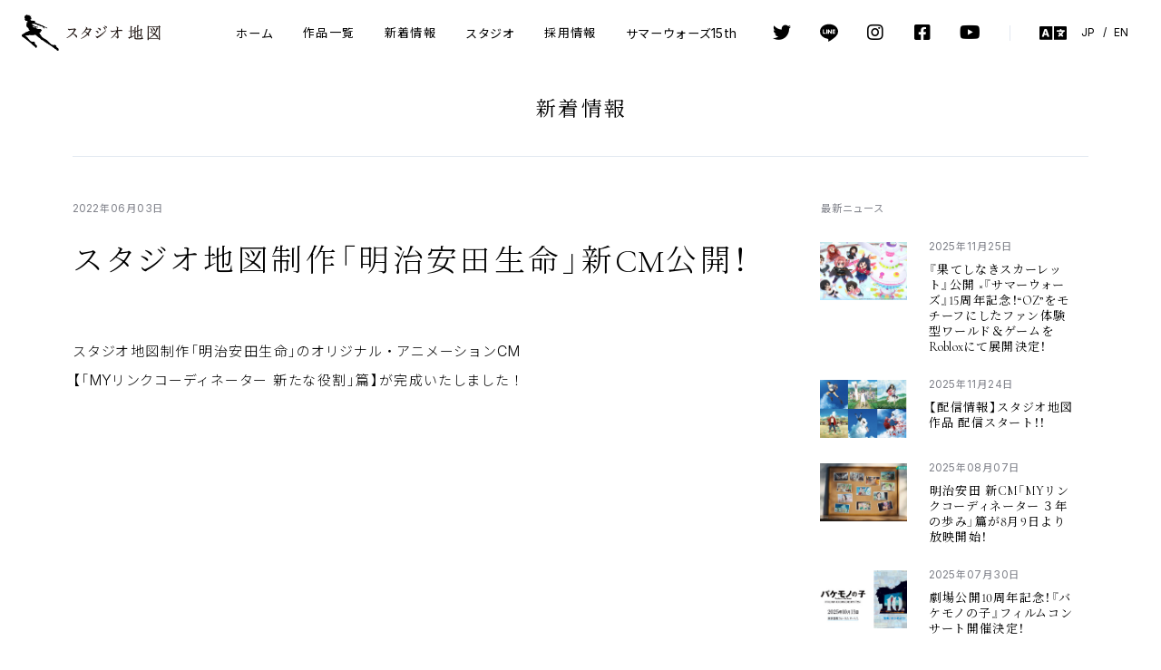

--- FILE ---
content_type: text/html; charset=UTF-8
request_url: https://studiochizu.jp/news/3994
body_size: 6643
content:
<!DOCTYPE html><html class="no-js single-news" lang="ja" id="%e3%82%b9%e3%82%bf%e3%82%b8%e3%82%aa%e5%9c%b0%e5%9b%b3%e5%88%b6%e4%bd%9c%e3%80%8c%e6%98%8e%e6%b2%bb%e5%ae%89%e7%94%b0%e7%94%9f%e5%91%bd%e3%80%8d%e6%96%b0cm%e5%85%ac%e9%96%8b%ef%bc%81-2"><head><meta charset="UTF-8"/><meta name="viewport" content="width=device-width,initial-scale=1"/><link media="all" href="https://studiochizu.jp/wp-content/cache/autoptimize/1/css/autoptimize_58509023e9d1043fc214d3476d9101dd.css" rel="stylesheet" /><title>スタジオ地図制作「明治安田生命」新CM公開！ | スタジオ地図</title><meta name="description" content="スタジオ地図制作「明治安田生命」のオリジナル・アニメーションCM【「MYリンクコーディネーター 新たな役割」篇】が完成いたしました！"/><meta property="og:locale" content="ja"/><meta property="og:type" content="article"/><meta property="og:url" content="https://studiochizu.jp/news/3994"/><meta property="og:site_name" content="スタジオ地図"/><meta property="og:title" content="スタジオ地図制作「明治安田生命」新CM公開！"/><meta property="og:description" content="スタジオ地図制作「明治安田生命」のオリジナル・アニメーションCM【「MYリンクコーディネーター 新たな役割」篇】が完成いたしました！"/><meta property="og:image" content="https://studiochizu.jp/wp-content/uploads/2022/06/cut.13-1200x630.jpg"/><meta property="twitter:card" content="summary_large_image"/><link rel='dns-prefetch' href='//www.google.com' /><link rel='dns-prefetch' href='//yubinbango.github.io' /><link rel='dns-prefetch' href='//s.w.org' /> <script src='https://studiochizu.jp/wp-includes/js/jquery/jquery.js?ver=1.12.4-wp' id='jquery-core-js'></script> <link rel="https://api.w.org/" href="https://studiochizu.jp/wp-json/" /><link rel="alternate" type="application/json" href="https://studiochizu.jp/wp-json/wp/v2/news/3994" /><link rel="EditURI" type="application/rsd+xml" title="RSD" href="https://studiochizu.jp/xmlrpc.php?rsd" /><link rel="wlwmanifest" type="application/wlwmanifest+xml" href="https://studiochizu.jp/wp-includes/wlwmanifest.xml" /><link rel='prev' title='スタジオ地図 シネマティックオーケストラ2022～『竜とそばかすの姫』公開1周年記念～' href='https://studiochizu.jp/news/3771' /><link rel='next' title='金曜ロードショー『竜とそばかすの姫』地上波初放送＆『時をかける少女』2週連続放送決定！' href='https://studiochizu.jp/news/4039' /><meta name="generator" content="WordPress 5.5.17" /><link rel="canonical" href="https://studiochizu.jp/news/3994" /><link rel='shortlink' href='https://studiochizu.jp/?p=3994' /><link rel="alternate" type="application/json+oembed" href="https://studiochizu.jp/wp-json/oembed/1.0/embed?url=https%3A%2F%2Fstudiochizu.jp%2Fnews%2F3994" /><link rel="alternate" type="text/xml+oembed" href="https://studiochizu.jp/wp-json/oembed/1.0/embed?url=https%3A%2F%2Fstudiochizu.jp%2Fnews%2F3994&#038;format=xml" /><link rel="icon" href="https://studiochizu.jp/wp-content/uploads/2020/12/cropped-favicon-1-32x32.png" sizes="32x32" /><link rel="icon" href="https://studiochizu.jp/wp-content/uploads/2020/12/cropped-favicon-1-192x192.png" sizes="192x192" /><link rel="apple-touch-icon" href="https://studiochizu.jp/wp-content/uploads/2020/12/cropped-favicon-1-180x180.png" /><meta name="msapplication-TileImage" content="https://studiochizu.jp/wp-content/uploads/2020/12/cropped-favicon-1-270x270.png" /> <script async="async" src="https://www.googletagmanager.com/gtag/js?id=G-9BHJDDVV3V"></script><script>window.dataLayer = window.dataLayer || [];function gtag(){dataLayer.push(arguments);}gtag('js', new Date());gtag('config', 'G-9BHJDDVV3V');</script></head><body ontouchstart=""><div class="overflow-hidden" id="app"><grand-header id="header"><template v-slot="slotProps"><div class="pc px-8 py-4 hidden lt:block"><div class="flex items-center"><h1 class="-ml-2 mr-8 xl:mr-12"><a href="https://studiochizu.jp/"><div class="logotype logotype-ja">スタジオ地図</div></a></h1><div class="main-nav flex-grow max-w-2xl text-sm"><ul><li id="menu-item-307" class="menu-item menu-item-type-post_type menu-item-object-page menu-item-home menu-item-307"><a href="https://studiochizu.jp/">ホーム</a></li><li id="menu-item-300" class="menu-item menu-item-type-post_type menu-item-object-page menu-item-300"><a href="https://studiochizu.jp/works/">作品一覧</a></li><li id="menu-item-306" class="menu-item menu-item-type-post_type menu-item-object-page menu-item-306"><a href="https://studiochizu.jp/news/">新着情報</a></li><li id="menu-item-305" class="menu-item menu-item-type-post_type menu-item-object-page menu-item-305"><a href="https://studiochizu.jp/studio/">スタジオ</a></li><li id="menu-item-4655" class="menu-item menu-item-type-post_type menu-item-object-page menu-item-4655"><a href="https://studiochizu.jp/recruit/">採用情報</a></li><li id="menu-item-18348" class="menu-item menu-item-type-post_type menu-item-object-page menu-item-18348"><a href="https://studiochizu.jp/summerwars15th/">サマーウォーズ15th</a></li></ul></div><div class="ml-auto flex items-center"><div class="text-xl flex items-center"><div class="menu-socialAccounts flex justify-between items-center leading-none -mx-2 lt:-mx-4"><a class="mx-2 inline-flex lt:mx-4" href="https://twitter.com/studio_chizu" target="_blank"><i class="fab fa-twitter"></i></a><a class="mx-2 inline-flex lt:mx-4" href="https://line.me/ti/p/chizu" target="_blank"><i class="inline-flex"><svg class="fill-current" xmlns="http://www.w3.org/2000/svg" width="1em" height="1em" viewBox="0 0 32 32"><g transform="translate(0 1)"><path d="M-856.88-4306.509a.533.533,0,0,1-.43-.167,1.17,1.17,0,0,1-.083-.885l.007-.038c.016-.1.068-.4.22-1.318l.009-.053a3.1,3.1,0,0,0-.051-1.446c-.177-.44-.864-.672-1.41-.789a17.153,17.153,0,0,1-9.574-4.38,11.664,11.664,0,0,1-3.807-8.431c0-7.159,7.178-12.984,16-12.984s16,5.825,16,12.984a11.616,11.616,0,0,1-3.43,7.989,39.749,39.749,0,0,1-6.9,5.824,42.815,42.815,0,0,1-5.667,3.465A2.407,2.407,0,0,1-856.88-4306.509Zm7.068-20.965a.31.31,0,0,0-.217.087l-.009.009a.313.313,0,0,0-.086.214v6.972a.308.308,0,0,0,.087.215l0,0,0,0a.307.307,0,0,0,.216.087h4.483a.312.312,0,0,0,.311-.311v-1.122a.312.312,0,0,0-.311-.312h-3.049v-1.178h3.049a.312.312,0,0,0,.311-.312v-1.122a.312.312,0,0,0-.311-.312h-3.049v-1.179h3.049a.312.312,0,0,0,.311-.311v-1.122a.312.312,0,0,0-.311-.312Zm-6.29,3.141,0,0,3.2,4.318a.308.308,0,0,0,.078.077l0,0,.018.011.009,0,.015.007.01,0,.005,0,.009,0,.022.006a.335.335,0,0,0,.084.012h1.122a.312.312,0,0,0,.312-.311v-6.972a.312.312,0,0,0-.312-.31h-1.122a.311.311,0,0,0-.311.31v4.142l-3.195-4.313a.216.216,0,0,0-.017-.023l-.008-.01a.177.177,0,0,0-.021-.021l-.005,0-.005,0-.011-.009-.009-.006-.016-.012-.009-.005-.016-.009-.01-.005-.011,0-.008,0h0l-.01,0-.007,0-.011,0-.011,0h-.005l-.013,0-.013,0h-1.166a.311.311,0,0,0-.311.31v6.972a.312.312,0,0,0,.311.311h1.122a.312.312,0,0,0,.312-.311v-4.141Zm-4.271-3.141a.311.311,0,0,0-.311.31v6.972a.312.312,0,0,0,.311.311h1.122a.312.312,0,0,0,.312-.311v-6.972a.312.312,0,0,0-.312-.31Zm-6.066,0a.312.312,0,0,0-.312.311v6.971a.311.311,0,0,0,.087.215l.005.005,0,0a.31.31,0,0,0,.214.086h4.483a.312.312,0,0,0,.311-.311v-1.123a.312.312,0,0,0-.311-.311h-3.049v-5.537a.312.312,0,0,0-.311-.311Z" transform="translate(872 4337)"></path></g></svg></i></a><a class="mx-2 inline-flex lt:mx-4" href="https://instagram.com/studio_chizu" target="_blank"><i class="fab fa-instagram mr-px"></i></a><a class="mx-2 inline-flex lt:mx-4" href="https://facebook.com/studiochizu" target="_blank"><i class="fab fa-facebook-square"></i></a><a class="mx-2 inline-flex lt:mx-4" href="https://www.youtube.com/c/studiochizu" target="_blank"><i class="fab fa-youtube"></i></a></div></div><hr class="h-4 border-l mx-8"/><div class="flex items-center"><i class="fas fa-language text-2xl mr-3"></i><div class="inline-flex text-xs"><div class="mx-1"><a href="https://studiochizu.jp">JP</a></div><div class="mx-1">/</div><div class="mx-1"><a href="http://studiochizu.com">EN</a></div></div></div></div></div></div><div class="mb lt:hidden"><div class="flex items-center relative z-10"><h1 class="mr-16 ml-4"><a href="https://studiochizu.jp/"><div class="logotype logotype-ja">スタジオ地図</div></a></h1><div class="ml-auto"><div class="p-4" @click="slotProps.toggle"><i class="fas fa-bars"></i></div></div></div><div class="drawer fixed inset-0 w-screen bg-white shadow" v-if="slotProps.menu"><div class="flex h-full flex-col justify-center items-center py-8"><div class="my-auto"><div class="main-nav"><ul><li class="menu-item menu-item-type-post_type menu-item-object-page menu-item-home menu-item-307"><a href="https://studiochizu.jp/">ホーム</a></li><li class="menu-item menu-item-type-post_type menu-item-object-page menu-item-300"><a href="https://studiochizu.jp/works/">作品一覧</a></li><li class="menu-item menu-item-type-post_type menu-item-object-page menu-item-306"><a href="https://studiochizu.jp/news/">新着情報</a></li><li class="menu-item menu-item-type-post_type menu-item-object-page menu-item-305"><a href="https://studiochizu.jp/studio/">スタジオ</a></li><li class="menu-item menu-item-type-post_type menu-item-object-page menu-item-4655"><a href="https://studiochizu.jp/recruit/">採用情報</a></li><li class="menu-item menu-item-type-post_type menu-item-object-page menu-item-18348"><a href="https://studiochizu.jp/summerwars15th/">サマーウォーズ15th</a></li></ul></div></div><div class="max-w-xs mx-auto text-lg w-2/3"><div class="menu-socialAccounts flex justify-between items-center leading-none -mx-2 lt:-mx-4"><a class="mx-2 inline-flex lt:mx-4" href="https://twitter.com/studio_chizu" target="_blank"><i class="fab fa-twitter"></i></a><a class="mx-2 inline-flex lt:mx-4" href="https://line.me/ti/p/chizu" target="_blank"><i class="inline-flex"><svg class="fill-current" xmlns="http://www.w3.org/2000/svg" width="1em" height="1em" viewBox="0 0 32 32"><g transform="translate(0 1)"><path d="M-856.88-4306.509a.533.533,0,0,1-.43-.167,1.17,1.17,0,0,1-.083-.885l.007-.038c.016-.1.068-.4.22-1.318l.009-.053a3.1,3.1,0,0,0-.051-1.446c-.177-.44-.864-.672-1.41-.789a17.153,17.153,0,0,1-9.574-4.38,11.664,11.664,0,0,1-3.807-8.431c0-7.159,7.178-12.984,16-12.984s16,5.825,16,12.984a11.616,11.616,0,0,1-3.43,7.989,39.749,39.749,0,0,1-6.9,5.824,42.815,42.815,0,0,1-5.667,3.465A2.407,2.407,0,0,1-856.88-4306.509Zm7.068-20.965a.31.31,0,0,0-.217.087l-.009.009a.313.313,0,0,0-.086.214v6.972a.308.308,0,0,0,.087.215l0,0,0,0a.307.307,0,0,0,.216.087h4.483a.312.312,0,0,0,.311-.311v-1.122a.312.312,0,0,0-.311-.312h-3.049v-1.178h3.049a.312.312,0,0,0,.311-.312v-1.122a.312.312,0,0,0-.311-.312h-3.049v-1.179h3.049a.312.312,0,0,0,.311-.311v-1.122a.312.312,0,0,0-.311-.312Zm-6.29,3.141,0,0,3.2,4.318a.308.308,0,0,0,.078.077l0,0,.018.011.009,0,.015.007.01,0,.005,0,.009,0,.022.006a.335.335,0,0,0,.084.012h1.122a.312.312,0,0,0,.312-.311v-6.972a.312.312,0,0,0-.312-.31h-1.122a.311.311,0,0,0-.311.31v4.142l-3.195-4.313a.216.216,0,0,0-.017-.023l-.008-.01a.177.177,0,0,0-.021-.021l-.005,0-.005,0-.011-.009-.009-.006-.016-.012-.009-.005-.016-.009-.01-.005-.011,0-.008,0h0l-.01,0-.007,0-.011,0-.011,0h-.005l-.013,0-.013,0h-1.166a.311.311,0,0,0-.311.31v6.972a.312.312,0,0,0,.311.311h1.122a.312.312,0,0,0,.312-.311v-4.141Zm-4.271-3.141a.311.311,0,0,0-.311.31v6.972a.312.312,0,0,0,.311.311h1.122a.312.312,0,0,0,.312-.311v-6.972a.312.312,0,0,0-.312-.31Zm-6.066,0a.312.312,0,0,0-.312.311v6.971a.311.311,0,0,0,.087.215l.005.005,0,0a.31.31,0,0,0,.214.086h4.483a.312.312,0,0,0,.311-.311v-1.123a.312.312,0,0,0-.311-.311h-3.049v-5.537a.312.312,0,0,0-.311-.311Z" transform="translate(872 4337)"></path></g></svg></i></a><a class="mx-2 inline-flex lt:mx-4" href="https://instagram.com/studio_chizu" target="_blank"><i class="fab fa-instagram mr-px"></i></a><a class="mx-2 inline-flex lt:mx-4" href="https://facebook.com/studiochizu" target="_blank"><i class="fab fa-facebook-square"></i></a><a class="mx-2 inline-flex lt:mx-4" href="https://www.youtube.com/c/studiochizu" target="_blank"><i class="fab fa-youtube"></i></a></div></div><div class="my-12 flex items-center"><i class="fas fa-language text-2xl mr-4"></i><div class="inline-flex text-xs"><div class="mx-1"><a href="https://studiochizu.jp">JP</a></div><div class="mx-4">/</div><div class="mx-1"><a href="http://studiochizu.com">EN</a></div></div></div></div></div></div></template></grand-header><div class="w-base max-w-base mx-auto"><div class="py-8 mb-12 border-b text-center text-2xl font-serif_yh">新着情報</div><div class="justify-between lg:flex"><div class="main lg:w-8/12"><div class="single-news-header"><div class="date text-xs text-coolGray-10">2022年06月03日</div><h2 class="mt-8">スタジオ地図制作「明治安田生命」新CM公開！</h2></div><div class="mt-16 single-news-body"><div class="wp-block-scz-news-content"><p>スタジオ地図制作「明治安田生命」のオリジナル・アニメーションCM<br>【「MYリンクコーディネーター 新たな役割」篇】が完成いたしました！</p><figure class="wp-block-embed-youtube wp-block-embed is-type-video is-provider-youtube wp-embed-aspect-16-9 wp-has-aspect-ratio"><div class="wp-block-embed__wrapper"> <iframe title="「ＭＹリンクコーディネーター　新たな役割」篇" src="https://www.youtube.com/embed/SS6ln4a4vwc?feature=oembed&#038;controls=0&#038;rel=0" frameborder="0" allow="accelerometer; autoplay; clipboard-write; encrypted-media; gyroscope; picture-in-picture" allowfullscreen></iframe></div></figure><p></p><p>お客さまに寄り添ったライフプランニング、定期的なアフターフォロー等を通じて、<br>安心をお届けしてきたMYリンクコーディネーターが、<br>お客さまの健康増進や地域のつながりをサポートする新たな役割を担い、<br>地域社会や地域のみなさまの発展に貢献していくことを伝えています。</p><p>制作スタッフ<br>シニア・クリエイティブ・ディレクター： 黒澤高次<br>クリエイティブ・ディレクター： 岡本浩志<br>コピーライター： 木村透<br>アートディレクター： 鈴木克彦<br>プランナー： 後藤和世<br>コンテンツプロデューサー： 細谷まどか・熊田泰祐<br>プロデューサー： 唐松久弥<br>プロダクションマネージャー： 富塚新之助・角谷美奈子<br>演出： 横堀光範<br>撮影： 安藤広樹<br>照明： 重黒木誠<br>美術： 相馬直樹<br>スタイリスト： 濱田恵<br>ヘアメイク： 浅川裕美<br>アニメーション制作： スタジオ地図<br>アニメーション監督： 青木弘安<br>作画監督： 青山浩行<br>アニメーションプロデューサー： 左近　雅美<br>オフライン： 西島朋宏<br>オンライン： 冨田早希子<br>ＭＡ： 渡辺寛志<br>アカウントエグゼクティブ： 内海武郎・鈴木望哲・池田萌子・佐藤令侑・岩村理紗</p></div></div></div><hr class="my-8 lg:hidden"/><div class="sub lg:w-3/12 lg:mr-4"><div class="news-sidebar--module"><h2 class="moduleHeader">最新ニュース</h2><a class="news-recentNews mt-6" href="https://studiochizu.jp/news/24229"><div class="news-recentNews--tmb" style="background-image:url(https://studiochizu.jp/wp-content/uploads/2025/11/251125_SCR×Roblox_PRリリース画像_最終版_マルシー有-1-480x270.jpg);"></div><div class="news-recentNews--txt"><div class="date text-xs text-coolGray-10">2025年11月25日</div><h2 class="title mt-2 font-serif_yh leading-tight">『果てしなきスカーレット』公開 ×『サマーウォーズ』15周年記念！“OZ”をモチーフにしたファン体験型ワールド＆ゲームをRobloxにて展開決定！</h2></div></a><a class="news-recentNews mt-6" href="https://studiochizu.jp/news/23302"><div class="news-recentNews--tmb" style="background-image:url(https://studiochizu.jp/wp-content/uploads/2025/11/スクリーンショット-2025-11-30-21.02.53-480x270.png);"></div><div class="news-recentNews--txt"><div class="date text-xs text-coolGray-10">2025年11月24日</div><h2 class="title mt-2 font-serif_yh leading-tight">【配信情報】スタジオ地図作品 配信スタート！！</h2></div></a><a class="news-recentNews mt-6" href="https://studiochizu.jp/news/23040"><div class="news-recentNews--tmb" style="background-image:url(https://studiochizu.jp/wp-content/uploads/2025/08/c01-480x270.jpg);"></div><div class="news-recentNews--txt"><div class="date text-xs text-coolGray-10">2025年08月07日</div><h2 class="title mt-2 font-serif_yh leading-tight">明治安田 新CM「MYリンクコーディネーター ３年の歩み」篇が8月9日より放映開始！</h2></div></a><a class="news-recentNews mt-6" href="https://studiochizu.jp/news/23016"><div class="news-recentNews--tmb" style="background-image:url(https://studiochizu.jp/wp-content/uploads/2025/07/250704_bakemono_16_9_ol-480x270.jpg);"></div><div class="news-recentNews--txt"><div class="date text-xs text-coolGray-10">2025年07月30日</div><h2 class="title mt-2 font-serif_yh leading-tight">劇場公開10周年記念！『バケモノの子』フィルムコンサート開催決定！</h2></div></a><a class="news-recentNews mt-6" href="https://studiochizu.jp/news/22285"><div class="news-recentNews--tmb" style="background-image:url(https://studiochizu.jp/wp-content/uploads/2025/03/wordpress_1mb以下-480x270.png);"></div><div class="news-recentNews--txt"><div class="date text-xs text-coolGray-10">2025年03月21日</div><h2 class="title mt-2 font-serif_yh leading-tight">「スタジオ地図 Music Journey Vol. 2 − 高木 正勝 うたの時間」発売決定！</h2></div></a></div><div class="my-8"><div class="news-sidebar--module searchBox"><form action="/news" method="get"><div class="flex items-center border-t border-b py-4"><div class="mx-2 text-sky"><i class="fas fa-search"></i></div><input class="p-4 flex-shrink flex-grow focus:outline-none" name="search" value="" type="text" placeholder="Search"/></div></form></div></div><div class="news-sidebar--module"><h2 class="moduleHeader">カテゴリー</h2><div class="news-categories"><ul><li><a href="https://studiochizu.jp/news?category=%e3%83%90%e3%82%b1%e3%83%a2%e3%83%8e%e3%81%ae%e5%ad%90">バケモノの子</a></li><li><a href="https://studiochizu.jp/news?category=%e6%99%82%e3%82%92%e3%81%8b%e3%81%91%e3%82%8b%e5%b0%91%e5%a5%b3">時をかける少女</a></li><li><a href="https://studiochizu.jp/news?category=%e6%9c%aa%e6%9d%a5%e3%81%ae%e3%83%9f%e3%83%a9%e3%82%a4">未来のミライ</a></li><li><a href="https://studiochizu.jp/news?category=%e7%ab%9c%e3%81%a8%e3%81%9d%e3%81%b0%e3%81%8b%e3%81%99%e3%81%ae%e5%a7%ab">竜とそばかすの姫</a><ul><li><a href="https://studiochizu.jp/news?category=%e3%83%a1%e3%83%87%e3%82%a3%e3%82%a2%e6%8e%b2%e8%bc%89">メディア掲載</a></li><li><a href="https://studiochizu.jp/news?category=%e5%95%86%e5%93%81">商品</a></li><li><a href="https://studiochizu.jp/news?category=%e3%82%bf%e3%82%a4%e3%82%a2%e3%83%83%e3%83%97">タイアップ</a></li><li><a href="https://studiochizu.jp/news?category=oa%e6%83%85%e5%a0%b1">OA情報</a></li></ul></li><li><a href="https://studiochizu.jp/news?category=%e3%82%b9%e3%82%bf%e3%82%b8%e3%82%aa%e5%9c%b0%e5%9b%b310%e5%91%a8%e5%b9%b4%e4%bc%81%e7%94%bb">スタジオ地図10周年企画</a></li><li><a href="https://studiochizu.jp/news?category=pickup">ピックアップ</a></li></ul></div></div><hr class="mt-8"/><div class="news-sidebar--module"><h2 class="moduleHeader">アーカイブ</h2><div class="news-archives"><ul><li><a href="https://studiochizu.jp/news?archive=2025">2025</a></li><li><a href="https://studiochizu.jp/news?archive=2024">2024</a></li><li><a href="https://studiochizu.jp/news?archive=2023">2023</a></li><li><a href="https://studiochizu.jp/news?archive=2022">2022</a></li><li><a href="https://studiochizu.jp/news?archive=2021">2021</a></li><li><a href="https://studiochizu.jp/news?archive=2020">2020</a></li></ul></div></div></div></div></div><div class="overflow-hidden"><div class="my-32 newsLetter-4" id="newsLetter"><form class="validate" id="mc-embedded-subscribe-form" action="https://studiochizu.us7.list-manage.com/subscribe/post?u=5a4fb2636bce308595a181243&id=ba68dc3b72" method="post" name="mc-embedded-subscribe-form" target="_blank" novalidate="novalidate"><div class="w-base max-w-base mx-auto"><div class="row"><div class="leftColumn my-8 font-serif_yh"><h2 class="text-5xl leading-none">ニュースレター</h2><div class="mt-10 text-sm xl:text-base">スタジオ地図の最新情報を<br>メールマガジンでお届けいたします。</div></div><parallax class="character" :amount="10"><figure></figure></parallax><div class="rightColumn my-8"><form class="h-full flex flex-col"><input class="py-4 px-8 w-full" type="email" name="EMAIL" placeholder="email address" required="required"/><div class="my-6 text-2xs">購読をされる方は、弊社<a href="https://studiochizu.jp/privacy-policy/" data-type="page" data-id="293">プライバシー・ポリシー</a>、<a href="https://studiochizu.jp/terms-conditions/" data-type="page" data-id="292">サイトの利用条件</a>に同意されたものとみなさせていただきます。</div><input class="hidden" type="text" name="b_5a4fb2636bce308595a181243_ba68dc3b72" tabindex="-1"/><div class="mt-auto"><button class="py-4 px-8 rounded-sm bg-sky text-white" type="submit" name="subscribe" value="Subscribe">購読する</button></div></form></div></div></div></form></div></div><footer id="footer"><div class="max-w-base w-base mx-auto"><div class="lg:flex"><div class="mr-auto flex flex-col justify-center lg:w-2/3"><h2><a class="inline-block" href="https://studiochizu.jp/"><div class="logotype logotype-ja">スタジオ地図</div></a></h2><div class="mt-8 lg:mt-10"><div class="main-nav text-sm"><ul><li class="menu-item menu-item-type-post_type menu-item-object-page menu-item-home menu-item-307"><a href="https://studiochizu.jp/">ホーム</a></li><li class="menu-item menu-item-type-post_type menu-item-object-page menu-item-300"><a href="https://studiochizu.jp/works/">作品一覧</a></li><li class="menu-item menu-item-type-post_type menu-item-object-page menu-item-306"><a href="https://studiochizu.jp/news/">新着情報</a></li><li class="menu-item menu-item-type-post_type menu-item-object-page menu-item-305"><a href="https://studiochizu.jp/studio/">スタジオ</a></li><li class="menu-item menu-item-type-post_type menu-item-object-page menu-item-4655"><a href="https://studiochizu.jp/recruit/">採用情報</a></li><li class="menu-item menu-item-type-post_type menu-item-object-page menu-item-18348"><a href="https://studiochizu.jp/summerwars15th/">サマーウォーズ15th</a></li></ul></div></div><div class="my-8 lg:mt-32 lg:-mb-1"><div class="sub-nav"><ul><li id="menu-item-302" class="menu-item menu-item-type-post_type menu-item-object-page menu-item-302"><a href="https://studiochizu.jp/privacy-policy/">プライバシー・ポリシー</a></li><li id="menu-item-303" class="menu-item menu-item-type-post_type menu-item-object-page menu-item-303"><a href="https://studiochizu.jp/terms-conditions/">サイトの利用条件</a></li><li id="menu-item-304" class="menu-item menu-item-type-post_type menu-item-object-page menu-item-304"><a href="https://studiochizu.jp/contact-us/">お問合せ</a></li></ul></div></div></div><div class="max-w-sm flex flex-col justify-center lg:ml-auto lg:w-1/3"><ul class="mt-16 footer-sidebar lg:mt-0 lg:mb-16"><li id="banner_widget-3" class="widget widget_banner_widget"><a href="http://www.ntv.co.jp/shopping/studio-chizu/" target="_blank"> <img src="https://studiochizu.jp/wp-content/uploads/2020/12/shop_bnr-800x200.png" alt="スタジオ地図SHOP"> </a></li><li id="banner_widget-4" class="widget widget_banner_widget"><a href="https://studiochizu.jp/cms/" target="_blank"> <img src="https://studiochizu.jp/wp-content/uploads/2023/09/CMS_LOGO3_FINAL-800x200.jpg" alt="CHIZU Music Supervision, Inc."> </a></li><li id="banner_widget-6" class="widget widget_banner_widget"><a href="https://store.line.me/search/ja?q=%E3%82%B9%E3%82%BF%E3%82%B8%E3%82%AA%E5%9C%B0%E5%9B%B3" target="_blank"> <img src="https://studiochizu.jp/wp-content/uploads/2022/11/linestamp-studiochizu-800x200-1-800x200.png" alt="スタジオ地図作品 LINEスタンプ"> </a></li></ul><div class="mt-8 flex flex-wrap items-center lg:mt-auto"><h4 class="my-4 mr-6 text-xs whitespace-no-wrap w-1/5">公式SNS</h4><div class="flex-grow text-xl"><div class="menu-socialAccounts flex justify-between items-center leading-none -mx-2 lt:-mx-4"><a class="mx-2 inline-flex lt:mx-4" href="https://twitter.com/studio_chizu" target="_blank"><i class="fab fa-twitter"></i></a><a class="mx-2 inline-flex lt:mx-4" href="https://line.me/ti/p/chizu" target="_blank"><i class="inline-flex"><svg class="fill-current" xmlns="http://www.w3.org/2000/svg" width="1em" height="1em" viewBox="0 0 32 32"><g transform="translate(0 1)"><path d="M-856.88-4306.509a.533.533,0,0,1-.43-.167,1.17,1.17,0,0,1-.083-.885l.007-.038c.016-.1.068-.4.22-1.318l.009-.053a3.1,3.1,0,0,0-.051-1.446c-.177-.44-.864-.672-1.41-.789a17.153,17.153,0,0,1-9.574-4.38,11.664,11.664,0,0,1-3.807-8.431c0-7.159,7.178-12.984,16-12.984s16,5.825,16,12.984a11.616,11.616,0,0,1-3.43,7.989,39.749,39.749,0,0,1-6.9,5.824,42.815,42.815,0,0,1-5.667,3.465A2.407,2.407,0,0,1-856.88-4306.509Zm7.068-20.965a.31.31,0,0,0-.217.087l-.009.009a.313.313,0,0,0-.086.214v6.972a.308.308,0,0,0,.087.215l0,0,0,0a.307.307,0,0,0,.216.087h4.483a.312.312,0,0,0,.311-.311v-1.122a.312.312,0,0,0-.311-.312h-3.049v-1.178h3.049a.312.312,0,0,0,.311-.312v-1.122a.312.312,0,0,0-.311-.312h-3.049v-1.179h3.049a.312.312,0,0,0,.311-.311v-1.122a.312.312,0,0,0-.311-.312Zm-6.29,3.141,0,0,3.2,4.318a.308.308,0,0,0,.078.077l0,0,.018.011.009,0,.015.007.01,0,.005,0,.009,0,.022.006a.335.335,0,0,0,.084.012h1.122a.312.312,0,0,0,.312-.311v-6.972a.312.312,0,0,0-.312-.31h-1.122a.311.311,0,0,0-.311.31v4.142l-3.195-4.313a.216.216,0,0,0-.017-.023l-.008-.01a.177.177,0,0,0-.021-.021l-.005,0-.005,0-.011-.009-.009-.006-.016-.012-.009-.005-.016-.009-.01-.005-.011,0-.008,0h0l-.01,0-.007,0-.011,0-.011,0h-.005l-.013,0-.013,0h-1.166a.311.311,0,0,0-.311.31v6.972a.312.312,0,0,0,.311.311h1.122a.312.312,0,0,0,.312-.311v-4.141Zm-4.271-3.141a.311.311,0,0,0-.311.31v6.972a.312.312,0,0,0,.311.311h1.122a.312.312,0,0,0,.312-.311v-6.972a.312.312,0,0,0-.312-.31Zm-6.066,0a.312.312,0,0,0-.312.311v6.971a.311.311,0,0,0,.087.215l.005.005,0,0a.31.31,0,0,0,.214.086h4.483a.312.312,0,0,0,.311-.311v-1.123a.312.312,0,0,0-.311-.311h-3.049v-5.537a.312.312,0,0,0-.311-.311Z" transform="translate(872 4337)"></path></g></svg></i></a><a class="mx-2 inline-flex lt:mx-4" href="https://instagram.com/studio_chizu" target="_blank"><i class="fab fa-instagram mr-px"></i></a><a class="mx-2 inline-flex lt:mx-4" href="https://facebook.com/studiochizu" target="_blank"><i class="fab fa-facebook-square"></i></a><a class="mx-2 inline-flex lt:mx-4" href="https://www.youtube.com/c/studiochizu" target="_blank"><i class="fab fa-youtube"></i></a></div></div></div></div></div><div class="mt-16 mb-8 sm:mb-16"><div class="text-2xs">© CHIZU,Inc. All Rights Reserved.</div><div class="mt-2 text-2xs leading-tight">©「時をかける少女」製作委員会2006 | ©2009 SUMMERWARS FILM PARTNERS | ©2012「おおかみこどもの雨と雪」製作委員会 | ©2015 THE BOY AND THE BEAST FILM PARTNERS | ©2018 スタジオ地図 | ©2021 スタジオ地図</div></div></div></footer></div><script id='contact-form-7-js-extra'>var wpcf7 = {"apiSettings":{"root":"https:\/\/studiochizu.jp\/wp-json\/contact-form-7\/v1","namespace":"contact-form-7\/v1"}};</script> <script id='google-invisible-recaptcha-js-before'>var renderInvisibleReCaptcha = function() {

    for (var i = 0; i < document.forms.length; ++i) {
        var form = document.forms[i];
        var holder = form.querySelector('.inv-recaptcha-holder');

        if (null === holder) continue;
		holder.innerHTML = '';

         (function(frm){
			var cf7SubmitElm = frm.querySelector('.wpcf7-submit');
            var holderId = grecaptcha.render(holder,{
                'sitekey': '6LcU1AAaAAAAACVjX6F5NbzCyl6-pNUCzNLErji1', 'size': 'invisible', 'badge' : 'inline',
                'callback' : function (recaptchaToken) {
					if((null !== cf7SubmitElm) && (typeof jQuery != 'undefined')){jQuery(frm).submit();grecaptcha.reset(holderId);return;}
					 HTMLFormElement.prototype.submit.call(frm);
                },
                'expired-callback' : function(){grecaptcha.reset(holderId);}
            });

			if(null !== cf7SubmitElm && (typeof jQuery != 'undefined') ){
				jQuery(cf7SubmitElm).off('click').on('click', function(clickEvt){
					clickEvt.preventDefault();
					grecaptcha.execute(holderId);
				});
			}
			else
			{
				frm.onsubmit = function (evt){evt.preventDefault();grecaptcha.execute(holderId);};
			}


        })(form);
    }
};</script> <script async defer src='https://www.google.com/recaptcha/api.js?onload=renderInvisibleReCaptcha&#038;render=explicit' id='google-invisible-recaptcha-js'></script> <script id='main-js-js-extra'>var wpApiSettings = {"baseURI":"https:\/\/studiochizu.jp"};</script> <script src='https://yubinbango.github.io/yubinbango-core/yubinbango-core.js' id='yubinbango-js-js'></script> <script defer src="https://studiochizu.jp/wp-content/cache/autoptimize/1/js/autoptimize_5b99e8569264abdc08bbcce65175b6da.js"></script></body></html>

--- FILE ---
content_type: text/css; charset=utf-8
request_url: https://fonts.googleapis.com/css2?family=Cormorant+Infant:wght@300;400;500&text=0123456789
body_size: -39
content:
@font-face {
  font-family: 'Cormorant Infant';
  font-style: normal;
  font-weight: 300;
  src: url(https://fonts.gstatic.com/l/font?kit=HhyPU44g9vKiM1sORYSiWeAsLN993_Uf3jsBdKUsD4rUF_ClmQVy&skey=191b710ab676f949&v=v22) format('woff2');
}
@font-face {
  font-family: 'Cormorant Infant';
  font-style: normal;
  font-weight: 400;
  src: url(https://fonts.gstatic.com/l/font?kit=HhyPU44g9vKiM1sORYSiWeAsLN993_Uf3jsBdKUsD4rUF_ClmQVy&skey=191b710ab676f949&v=v22) format('woff2');
}
@font-face {
  font-family: 'Cormorant Infant';
  font-style: normal;
  font-weight: 500;
  src: url(https://fonts.gstatic.com/l/font?kit=HhyPU44g9vKiM1sORYSiWeAsLN993_Uf3jsBdKUsD4rUF_ClmQVy&skey=191b710ab676f949&v=v22) format('woff2');
}
